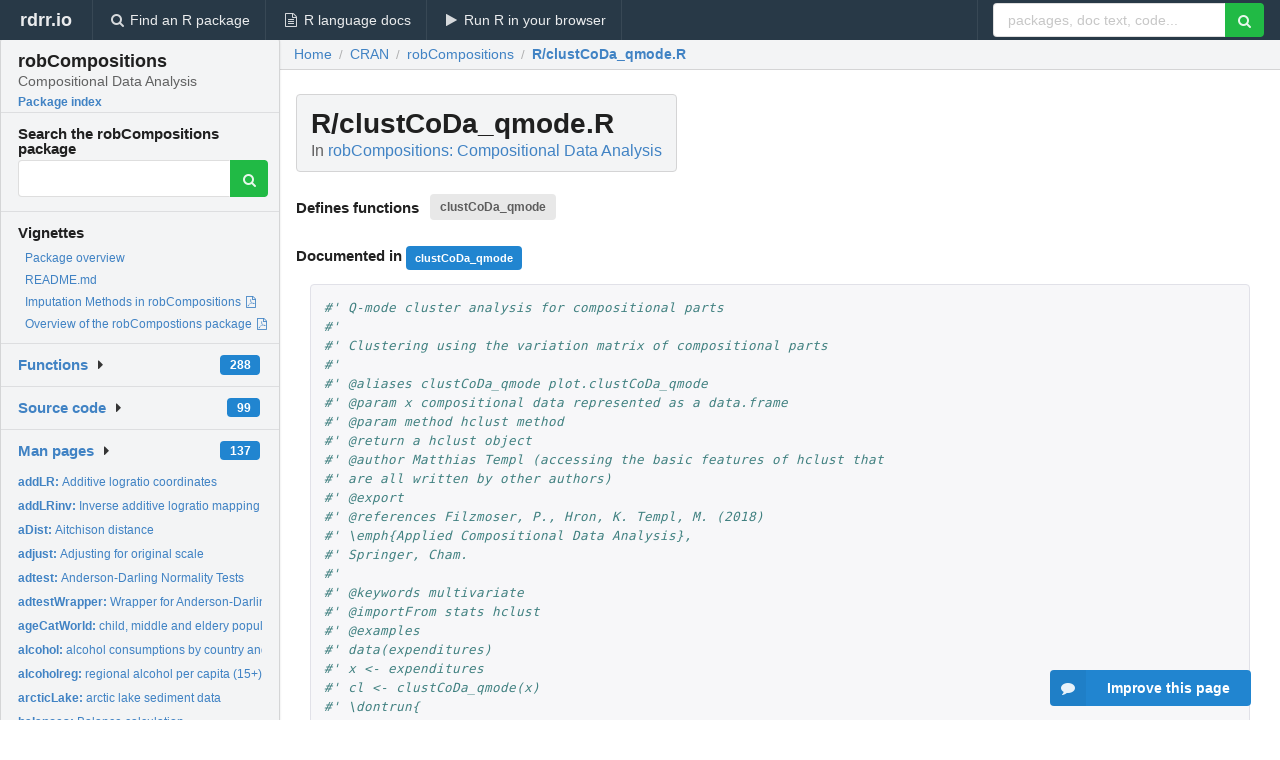

--- FILE ---
content_type: text/html; charset=utf-8
request_url: https://rdrr.io/cran/robCompositions/src/R/clustCoDa_qmode.R
body_size: 33390
content:


<!DOCTYPE html>
<html lang="en">
  <head>
    <meta charset="utf-8">
    
    <script async src="https://www.googletagmanager.com/gtag/js?id=G-LRSBGK4Q35"></script>
<script>
  window.dataLayer = window.dataLayer || [];
  function gtag(){dataLayer.push(arguments);}
  gtag('js', new Date());

  gtag('config', 'G-LRSBGK4Q35');
</script>

    <meta http-equiv="X-UA-Compatible" content="IE=edge">
    <meta name="viewport" content="width=device-width, initial-scale=1, minimum-scale=1">
    <meta property="og:title" content="robCompositions source: R/clustCoDa_qmode.R" />
    
      <meta name="description" content="R/clustCoDa_qmode.R defines the following functions: clustCoDa_qmode">
      <meta property="og:description" content="R/clustCoDa_qmode.R defines the following functions: clustCoDa_qmode"/>
    

    <link rel="icon" href="/favicon.ico">

    <link rel="canonical" href="https://rdrr.io/cran/robCompositions/src/R/clustCoDa_qmode.R" />

    <link rel="search" type="application/opensearchdescription+xml" title="R Package Documentation" href="/opensearch.xml" />

    <!-- Hello from va2  -->

    <title>robCompositions source: R/clustCoDa_qmode.R</title>

    <!-- HTML5 shim and Respond.js IE8 support of HTML5 elements and media queries -->
    <!--[if lt IE 9]>
      <script src="https://oss.maxcdn.com/html5shiv/3.7.2/html5shiv.min.js"></script>
      <script src="https://oss.maxcdn.com/respond/1.4.2/respond.min.js"></script>
    <![endif]-->

    
      
      
<link rel="stylesheet" href="/static/CACHE/css/dd7eaddf7db3.css" type="text/css" />

    

    
  <style>
    .hll { background-color: #ffffcc }
.pyg-c { color: #408080; font-style: italic } /* Comment */
.pyg-err { border: 1px solid #FF0000 } /* Error */
.pyg-k { color: #008000; font-weight: bold } /* Keyword */
.pyg-o { color: #666666 } /* Operator */
.pyg-ch { color: #408080; font-style: italic } /* Comment.Hashbang */
.pyg-cm { color: #408080; font-style: italic } /* Comment.Multiline */
.pyg-cp { color: #BC7A00 } /* Comment.Preproc */
.pyg-cpf { color: #408080; font-style: italic } /* Comment.PreprocFile */
.pyg-c1 { color: #408080; font-style: italic } /* Comment.Single */
.pyg-cs { color: #408080; font-style: italic } /* Comment.Special */
.pyg-gd { color: #A00000 } /* Generic.Deleted */
.pyg-ge { font-style: italic } /* Generic.Emph */
.pyg-gr { color: #FF0000 } /* Generic.Error */
.pyg-gh { color: #000080; font-weight: bold } /* Generic.Heading */
.pyg-gi { color: #00A000 } /* Generic.Inserted */
.pyg-go { color: #888888 } /* Generic.Output */
.pyg-gp { color: #000080; font-weight: bold } /* Generic.Prompt */
.pyg-gs { font-weight: bold } /* Generic.Strong */
.pyg-gu { color: #800080; font-weight: bold } /* Generic.Subheading */
.pyg-gt { color: #0044DD } /* Generic.Traceback */
.pyg-kc { color: #008000; font-weight: bold } /* Keyword.Constant */
.pyg-kd { color: #008000; font-weight: bold } /* Keyword.Declaration */
.pyg-kn { color: #008000; font-weight: bold } /* Keyword.Namespace */
.pyg-kp { color: #008000 } /* Keyword.Pseudo */
.pyg-kr { color: #008000; font-weight: bold } /* Keyword.Reserved */
.pyg-kt { color: #B00040 } /* Keyword.Type */
.pyg-m { color: #666666 } /* Literal.Number */
.pyg-s { color: #BA2121 } /* Literal.String */
.pyg-na { color: #7D9029 } /* Name.Attribute */
.pyg-nb { color: #008000 } /* Name.Builtin */
.pyg-nc { color: #0000FF; font-weight: bold } /* Name.Class */
.pyg-no { color: #880000 } /* Name.Constant */
.pyg-nd { color: #AA22FF } /* Name.Decorator */
.pyg-ni { color: #999999; font-weight: bold } /* Name.Entity */
.pyg-ne { color: #D2413A; font-weight: bold } /* Name.Exception */
.pyg-nf { color: #0000FF } /* Name.Function */
.pyg-nl { color: #A0A000 } /* Name.Label */
.pyg-nn { color: #0000FF; font-weight: bold } /* Name.Namespace */
.pyg-nt { color: #008000; font-weight: bold } /* Name.Tag */
.pyg-nv { color: #19177C } /* Name.Variable */
.pyg-ow { color: #AA22FF; font-weight: bold } /* Operator.Word */
.pyg-w { color: #bbbbbb } /* Text.Whitespace */
.pyg-mb { color: #666666 } /* Literal.Number.Bin */
.pyg-mf { color: #666666 } /* Literal.Number.Float */
.pyg-mh { color: #666666 } /* Literal.Number.Hex */
.pyg-mi { color: #666666 } /* Literal.Number.Integer */
.pyg-mo { color: #666666 } /* Literal.Number.Oct */
.pyg-sa { color: #BA2121 } /* Literal.String.Affix */
.pyg-sb { color: #BA2121 } /* Literal.String.Backtick */
.pyg-sc { color: #BA2121 } /* Literal.String.Char */
.pyg-dl { color: #BA2121 } /* Literal.String.Delimiter */
.pyg-sd { color: #BA2121; font-style: italic } /* Literal.String.Doc */
.pyg-s2 { color: #BA2121 } /* Literal.String.Double */
.pyg-se { color: #BB6622; font-weight: bold } /* Literal.String.Escape */
.pyg-sh { color: #BA2121 } /* Literal.String.Heredoc */
.pyg-si { color: #BB6688; font-weight: bold } /* Literal.String.Interpol */
.pyg-sx { color: #008000 } /* Literal.String.Other */
.pyg-sr { color: #BB6688 } /* Literal.String.Regex */
.pyg-s1 { color: #BA2121 } /* Literal.String.Single */
.pyg-ss { color: #19177C } /* Literal.String.Symbol */
.pyg-bp { color: #008000 } /* Name.Builtin.Pseudo */
.pyg-fm { color: #0000FF } /* Name.Function.Magic */
.pyg-vc { color: #19177C } /* Name.Variable.Class */
.pyg-vg { color: #19177C } /* Name.Variable.Global */
.pyg-vi { color: #19177C } /* Name.Variable.Instance */
.pyg-vm { color: #19177C } /* Name.Variable.Magic */
.pyg-il { color: #666666 } /* Literal.Number.Integer.Long */
  </style>


    
  </head>

  <body>
    <div class="ui darkblue top fixed inverted menu" role="navigation" itemscope itemtype="http://www.schema.org/SiteNavigationElement" style="height: 40px; z-index: 1000;">
      <a class="ui header item " href="/">rdrr.io<!-- <small>R Package Documentation</small>--></a>
      <a class='ui item ' href="/find/" itemprop="url"><i class='search icon'></i><span itemprop="name">Find an R package</span></a>
      <a class='ui item ' href="/r/" itemprop="url"><i class='file text outline icon'></i> <span itemprop="name">R language docs</span></a>
      <a class='ui item ' href="/snippets/" itemprop="url"><i class='play icon'></i> <span itemprop="name">Run R in your browser</span></a>

      <div class='right menu'>
        <form class='item' method='GET' action='/search'>
          <div class='ui right action input'>
            <input type='text' placeholder='packages, doc text, code...' size='24' name='q'>
            <button type="submit" class="ui green icon button"><i class='search icon'></i></button>
          </div>
        </form>
      </div>
    </div>

    
  



<div style='width: 280px; top: 24px; position: absolute;' class='ui vertical menu only-desktop bg-grey'>
  <a class='header  item' href='/cran/robCompositions/' style='padding-bottom: 4px'>
    <h3 class='ui header' style='margin-bottom: 4px'>
      robCompositions
      <div class='sub header'>Compositional Data Analysis</div>
    </h3>
    <small style='padding: 0 0 16px 0px' class='fakelink'>Package index</small>
  </a>

  <form class='item' method='GET' action='/search'>
    <div class='sub header' style='margin-bottom: 4px'>Search the robCompositions package</div>
    <div class='ui action input' style='padding-right: 32px'>
      <input type='hidden' name='package' value='robCompositions'>
      <input type='hidden' name='repo' value='cran'>
      <input type='text' placeholder='' name='q'>
      <button type="submit" class="ui green icon button">
        <i class="search icon"></i>
      </button>
    </div>
  </form>

  
    <div class='header item' style='padding-bottom: 7px'>Vignettes</div>
    <small>
      <ul class='fakelist'>
        
          <li>
            <a href='/cran/robCompositions/man/robCompositions-package.html'>
              Package overview
              
            </a>
          </li>
        
          <li>
            <a href='/cran/robCompositions/f/README.md'>
              README.md
              
            </a>
          </li>
        
          <li>
            <a href='/cran/robCompositions/f/inst/doc/imputation.pdf' target='_blank' rel='noopener'>
              Imputation Methods in robCompositions
              
                <i class='pdf file outline icon'></i>
              
            </a>
          </li>
        
          <li>
            <a href='/cran/robCompositions/f/inst/doc/robCompositions-overview.pdf' target='_blank' rel='noopener'>
              Overview of the robCompostions package
              
                <i class='pdf file outline icon'></i>
              
            </a>
          </li>
        
      </ul>
    </small>
  

  <div class='ui floating dropdown item finder '>
  <b><a href='/cran/robCompositions/api/'>Functions</a></b> <div class='ui blue label'>288</div>
  <i class='caret right icon'></i>
  
  
  
</div>

  <div class='ui floating dropdown item finder '>
  <b><a href='/cran/robCompositions/f/'>Source code</a></b> <div class='ui blue label'>99</div>
  <i class='caret right icon'></i>
  
  
  
</div>

  <div class='ui floating dropdown item finder '>
  <b><a href='/cran/robCompositions/man/'>Man pages</a></b> <div class='ui blue label'>137</div>
  <i class='caret right icon'></i>
  
    <small>
      <ul style='list-style-type: none; margin: 12px auto 0; line-height: 2.0; padding-left: 0px; padding-bottom: 8px;'>
        
          <li style='white-space: nowrap; text-overflow: clip; overflow: hidden;'><a href='/cran/robCompositions/man/addLR.html'><b>addLR: </b>Additive logratio coordinates</a></li>
        
          <li style='white-space: nowrap; text-overflow: clip; overflow: hidden;'><a href='/cran/robCompositions/man/addLRinv.html'><b>addLRinv: </b>Inverse additive logratio mapping</a></li>
        
          <li style='white-space: nowrap; text-overflow: clip; overflow: hidden;'><a href='/cran/robCompositions/man/aDist.html'><b>aDist: </b>Aitchison distance</a></li>
        
          <li style='white-space: nowrap; text-overflow: clip; overflow: hidden;'><a href='/cran/robCompositions/man/adjust.html'><b>adjust: </b>Adjusting for original scale</a></li>
        
          <li style='white-space: nowrap; text-overflow: clip; overflow: hidden;'><a href='/cran/robCompositions/man/adtest.html'><b>adtest: </b>Anderson-Darling Normality Tests</a></li>
        
          <li style='white-space: nowrap; text-overflow: clip; overflow: hidden;'><a href='/cran/robCompositions/man/adtestWrapper.html'><b>adtestWrapper: </b>Wrapper for Anderson-Darling tests</a></li>
        
          <li style='white-space: nowrap; text-overflow: clip; overflow: hidden;'><a href='/cran/robCompositions/man/ageCatWorld.html'><b>ageCatWorld: </b>child, middle and eldery population</a></li>
        
          <li style='white-space: nowrap; text-overflow: clip; overflow: hidden;'><a href='/cran/robCompositions/man/alcohol.html'><b>alcohol: </b>alcohol consumptions by country and type of alcohol</a></li>
        
          <li style='white-space: nowrap; text-overflow: clip; overflow: hidden;'><a href='/cran/robCompositions/man/alcoholreg.html'><b>alcoholreg: </b>regional alcohol per capita (15+) consumption by WHO region</a></li>
        
          <li style='white-space: nowrap; text-overflow: clip; overflow: hidden;'><a href='/cran/robCompositions/man/arcticLake.html'><b>arcticLake: </b>arctic lake sediment data</a></li>
        
          <li style='white-space: nowrap; text-overflow: clip; overflow: hidden;'><a href='/cran/robCompositions/man/balances.html'><b>balances: </b>Balance calculation</a></li>
        
          <li style='white-space: nowrap; text-overflow: clip; overflow: hidden;'><a href='/cran/robCompositions/man/biomarker.html'><b>biomarker: </b>biomarker</a></li>
        
          <li style='white-space: nowrap; text-overflow: clip; overflow: hidden;'><a href='/cran/robCompositions/man/biplot.factanal.html'><b>biplot.factanal: </b>Biplot method</a></li>
        
          <li style='white-space: nowrap; text-overflow: clip; overflow: hidden;'><a href='/cran/robCompositions/man/biplot.pcaCoDa.html'><b>biplot.pcaCoDa: </b>Biplot method</a></li>
        
          <li style='white-space: nowrap; text-overflow: clip; overflow: hidden;'><a href='/cran/robCompositions/man/bootnComp.html'><b>bootnComp: </b>Bootstrap to find optimal number of components</a></li>
        
          <li style='white-space: nowrap; text-overflow: clip; overflow: hidden;'><a href='/cran/robCompositions/man/bpc.html'><b>bpc: </b>Backwards pivot coordinates and their inverse</a></li>
        
          <li style='white-space: nowrap; text-overflow: clip; overflow: hidden;'><a href='/cran/robCompositions/man/bpcPca.html'><b>bpcPca: </b>Principal component analysis based on backwards pivot...</a></li>
        
          <li style='white-space: nowrap; text-overflow: clip; overflow: hidden;'><a href='/cran/robCompositions/man/bpcPcaTab.html'><b>bpcPcaTab: </b>Principal component analysis of compositional tables based on...</a></li>
        
          <li style='white-space: nowrap; text-overflow: clip; overflow: hidden;'><a href='/cran/robCompositions/man/bpcReg.html'><b>bpcReg: </b>Classical and robust regression based on backwards pivot...</a></li>
        
          <li style='white-space: nowrap; text-overflow: clip; overflow: hidden;'><a href='/cran/robCompositions/man/bpcRegTab.html'><b>bpcRegTab: </b>Classical and robust regression based on backwards pivot...</a></li>
        
          <li style='white-space: nowrap; text-overflow: clip; overflow: hidden;'><a href='/cran/robCompositions/man/bpcTab.html'><b>bpcTab: </b>Backwards pivot coordinates and their inverse</a></li>
        
          <li style='white-space: nowrap; text-overflow: clip; overflow: hidden;'><a href='/cran/robCompositions/man/bpcTabWrapper.html'><b>bpcTabWrapper: </b>Backwards pivot coordinates and their inverse</a></li>
        
          <li style='white-space: nowrap; text-overflow: clip; overflow: hidden;'><a href='/cran/robCompositions/man/cancer.html'><b>cancer: </b>hospital discharges on cancer and distribution of age</a></li>
        
          <li style='white-space: nowrap; text-overflow: clip; overflow: hidden;'><a href='/cran/robCompositions/man/cancerMN.html'><b>cancerMN: </b>malignant neoplasms cancer</a></li>
        
          <li style='white-space: nowrap; text-overflow: clip; overflow: hidden;'><a href='/cran/robCompositions/man/ced.html'><b>ced: </b>Compositional error deviation</a></li>
        
          <li style='white-space: nowrap; text-overflow: clip; overflow: hidden;'><a href='/cran/robCompositions/man/cenLR.html'><b>cenLR: </b>Centred logratio coefficients</a></li>
        
          <li style='white-space: nowrap; text-overflow: clip; overflow: hidden;'><a href='/cran/robCompositions/man/cenLRinv.html'><b>cenLRinv: </b>Inverse centred logratio mapping</a></li>
        
          <li style='white-space: nowrap; text-overflow: clip; overflow: hidden;'><a href='/cran/robCompositions/man/chorizonDL.html'><b>chorizonDL: </b>C-horizon of the Kola data with rounded zeros</a></li>
        
          <li style='white-space: nowrap; text-overflow: clip; overflow: hidden;'><a href='/cran/robCompositions/man/clustCoDa.html'><b>clustCoDa: </b>Cluster analysis for compositional data</a></li>
        
          <li style='white-space: nowrap; text-overflow: clip; overflow: hidden;'><a href='/cran/robCompositions/man/clustCoDa_qmode.html'><b>clustCoDa_qmode: </b>Q-mode cluster analysis for compositional parts</a></li>
        
          <li style='white-space: nowrap; text-overflow: clip; overflow: hidden;'><a href='/cran/robCompositions/man/coffee.html'><b>coffee: </b>coffee data set</a></li>
        
          <li style='white-space: nowrap; text-overflow: clip; overflow: hidden;'><a href='/cran/robCompositions/man/compareMahal.html'><b>compareMahal: </b>Compares Mahalanobis distances from two approaches</a></li>
        
          <li style='white-space: nowrap; text-overflow: clip; overflow: hidden;'><a href='/cran/robCompositions/man/compositionalSpline.html'><b>compositionalSpline: </b>Compositional spline</a></li>
        
          <li style='white-space: nowrap; text-overflow: clip; overflow: hidden;'><a href='/cran/robCompositions/man/constSum.html'><b>constSum: </b>Constant sum</a></li>
        
          <li style='white-space: nowrap; text-overflow: clip; overflow: hidden;'><a href='/cran/robCompositions/man/coord.html'><b>coord: </b>Coordinate representation of compositional tables</a></li>
        
          <li style='white-space: nowrap; text-overflow: clip; overflow: hidden;'><a href='/cran/robCompositions/man/corCoDa.html'><b>corCoDa: </b>Correlations for compositional data</a></li>
        
          <li style='white-space: nowrap; text-overflow: clip; overflow: hidden;'><a href='/cran/robCompositions/man/cubeCoord.html'><b>cubeCoord: </b>Coordinate representation of a compositional cube and of a...</a></li>
        
          <li style='white-space: nowrap; text-overflow: clip; overflow: hidden;'><a href='/cran/robCompositions/man/daCoDa.html'><b>daCoDa: </b>Linear and quadratic discriminant analysis for compositional...</a></li>
        
          <li style='white-space: nowrap; text-overflow: clip; overflow: hidden;'><a href='/cran/robCompositions/man/daFisher.html'><b>daFisher: </b>Discriminant analysis by Fisher Rule.</a></li>
        
          <li style='white-space: nowrap; text-overflow: clip; overflow: hidden;'><a href='/cran/robCompositions/man/economy.html'><b>economy: </b>economic indicators</a></li>
        
          <li style='white-space: nowrap; text-overflow: clip; overflow: hidden;'><a href='/cran/robCompositions/man/educFM.html'><b>educFM: </b>education level of father (F) and mother (M)</a></li>
        
          <li style='white-space: nowrap; text-overflow: clip; overflow: hidden;'><a href='/cran/robCompositions/man/efsa.html'><b>efsa: </b>efsa nutrition consumption</a></li>
        
          <li style='white-space: nowrap; text-overflow: clip; overflow: hidden;'><a href='/cran/robCompositions/man/election.html'><b>election: </b>election data</a></li>
        
          <li style='white-space: nowrap; text-overflow: clip; overflow: hidden;'><a href='/cran/robCompositions/man/electionATbp.html'><b>electionATbp: </b>Austrian presidential election data</a></li>
        
          <li style='white-space: nowrap; text-overflow: clip; overflow: hidden;'><a href='/cran/robCompositions/man/employment.html'><b>employment: </b>employment in different countries by gender and status.</a></li>
        
          <li style='white-space: nowrap; text-overflow: clip; overflow: hidden;'><a href='/cran/robCompositions/man/employment2.html'><b>employment2: </b>Employment in different countries by Sex, Age, Contract,...</a></li>
        
          <li style='white-space: nowrap; text-overflow: clip; overflow: hidden;'><a href='/cran/robCompositions/man/employment_df.html'><b>employment_df: </b>Employment in different countries by gender and status.</a></li>
        
          <li style='white-space: nowrap; text-overflow: clip; overflow: hidden;'><a href='/cran/robCompositions/man/expenditures.html'><b>expenditures: </b>synthetic household expenditures toy data set</a></li>
        
          <li style='white-space: nowrap; text-overflow: clip; overflow: hidden;'><a href='/cran/robCompositions/man/expendituresEU.html'><b>expendituresEU: </b>mean consumption expenditures data.</a></li>
        
          <li style='white-space: nowrap; text-overflow: clip; overflow: hidden;'><a href='/cran/robCompositions/man/fBPUpChi_PLS.html'><b>fBPUpChi_PLS: </b>Title</a></li>
        
        <li style='padding-top: 4px; padding-bottom: 0;'><a href='/cran/robCompositions/man/'><b>Browse all...</b></a></li>
      </ul>
    </small>
  
  
  
</div>


  

  
</div>



  <div class='desktop-pad' id='body-content'>
    <div class='ui fluid container bc-row'>
      <div class='ui breadcrumb' itemscope itemtype="http://schema.org/BreadcrumbList">
        <a class='section' href="/">Home</a>

        <div class='divider'> / </div>

        <span itemprop="itemListElement" itemscope itemtype="http://schema.org/ListItem">
          <a class='section' itemscope itemtype="http://schema.org/Thing" itemprop="item" id="https://rdrr.io/all/cran/" href="/all/cran/">
            <span itemprop="name">CRAN</span>
          </a>
          <meta itemprop="position" content="1" />
        </span>

        <div class='divider'> / </div>

        <span itemprop="itemListElement" itemscope itemtype="http://schema.org/ListItem">
          <a class='section' itemscope itemtype="http://schema.org/Thing" itemprop="item" id="https://rdrr.io/cran/robCompositions/" href="/cran/robCompositions/">
            <span itemprop="name">robCompositions</span>
          </a>
          <meta itemprop="position" content="2" />
        </span>

        <div class='divider'> / </div>

        <span itemprop="itemListElement" itemscope itemtype="http://schema.org/ListItem" class="active section">
          <a class='active section' itemscope itemtype="http://schema.org/Thing" itemprop="item" id="https://rdrr.io/cran/robCompositions/src/R/clustCoDa_qmode.R" href="https://rdrr.io/cran/robCompositions/src/R/clustCoDa_qmode.R">
            <span itemprop="name">R/clustCoDa_qmode.R</span>
          </a>
          <meta itemprop="position" content="3" />
        </span>
      </div>
    </div>

    <div class="ui fluid container" style='padding: 0px 16px'>
      
        <div class='only-desktop' style='float: right; width: 300px; height: 600px;'><ins class="adsbygoogle"
style="display:block;min-width:120px;max-width:300px;width:100%;height:600px"
data-ad-client="ca-pub-6535703173049909"
data-ad-slot="9724778181"
data-ad-format="vertical"></ins></div>
      
      <h1 class='ui block header fit-content'>R/clustCoDa_qmode.R
        <div class='sub header'>In <a href='/cran/robCompositions/'>robCompositions: Compositional Data Analysis</a>
      </h1>

      
        <h4 class='ui header'>
          Defines functions 
          
            <a class='ui label' href='#sym-clustCoDa_qmode'>clustCoDa_qmode</a> 
          
        </h4>
      

      
        <h4>
          Documented in 
          
            <a class='ui small blue label' href='/cran/robCompositions/man/clustCoDa_qmode.html'>clustCoDa_qmode</a> 
          
        </h4>
      

      <div class="highlight"><pre style="word-wrap: break-word; white-space: pre-wrap;"><span></span><span class="pyg-c1">#&#39; Q-mode cluster analysis for compositional parts</span>
<span class="pyg-c1">#&#39; </span>
<span class="pyg-c1">#&#39; Clustering using the variation matrix of compositional parts</span>
<span class="pyg-c1">#&#39; </span>
<span class="pyg-c1">#&#39; @aliases clustCoDa_qmode plot.clustCoDa_qmode </span>
<span class="pyg-c1">#&#39; @param x compositional data represented as a data.frame</span>
<span class="pyg-c1">#&#39; @param method hclust method</span>
<span class="pyg-c1">#&#39; @return a hclust object</span>
<span class="pyg-c1">#&#39; @author Matthias Templ (accessing the basic features of hclust that </span>
<span class="pyg-c1">#&#39; are all written by other authors)</span>
<span class="pyg-c1">#&#39; @export</span>
<span class="pyg-c1">#&#39; @references Filzmoser, P., Hron, K. Templ, M. (2018)</span>
<span class="pyg-c1">#&#39; \emph{Applied Compositional Data Analysis}, </span>
<span class="pyg-c1">#&#39; Springer, Cham.</span>
<span class="pyg-c1">#&#39; </span>
<span class="pyg-c1">#&#39; @keywords multivariate</span>
<span class="pyg-c1">#&#39; @importFrom stats hclust</span>
<span class="pyg-c1">#&#39; @examples</span>
<span class="pyg-c1">#&#39; data(expenditures) </span>
<span class="pyg-c1">#&#39; x &lt;- expenditures</span>
<span class="pyg-c1">#&#39; cl &lt;- clustCoDa_qmode(x)</span>
<span class="pyg-c1">#&#39; \dontrun{</span>
<span class="pyg-c1">#&#39; require(reshape2)</span>
<span class="pyg-c1">#&#39; plot(cl)</span>
<span class="pyg-c1">#&#39; cl2 &lt;- clustCoDa_qmode(x, method = &quot;single&quot;)</span>
<span class="pyg-c1">#&#39; plot(cl2)</span>
<span class="pyg-c1">#&#39; }</span>
<span class="pyg-n"><a id="sym-clustCoDa_qmode" class="mini-popup" href="/cran/robCompositions/man/clustCoDa_qmode.html" data-mini-url="/cran/robCompositions/man/clustCoDa_qmode.minihtml">clustCoDa_qmode</a></span> <span class="pyg-o">&lt;-</span> <span class="pyg-nf"><a id="sym-function" class="mini-popup" href="/r/base/function.html" data-mini-url="/r/base/function.minihtml">function</a></span><span class="pyg-p">(</span><span class="pyg-n">x</span><span class="pyg-p">,</span> <span class="pyg-n">method</span><span class="pyg-o">=</span><span class="pyg-s">&quot;ward.D2&quot;</span><span class="pyg-p">){</span>
  <span class="pyg-n">d</span> <span class="pyg-o">&lt;-</span> <span class="pyg-nf"><a id="sym-as.dist" class="mini-popup" href="/r/stats/dist.html" data-mini-url="/r/stats/dist.minihtml">as.dist</a></span><span class="pyg-p">(</span><span class="pyg-nf"><a id="sym-variation" class="mini-popup" href="/cran/robCompositions/man/variation.html" data-mini-url="/cran/robCompositions/man/variation.minihtml">variation</a></span><span class="pyg-p">(</span><span class="pyg-n">x</span><span class="pyg-p">))</span>
  <span class="pyg-n">clust</span> <span class="pyg-o">&lt;-</span> <span class="pyg-nf"><a id="sym-hclust" class="mini-popup" href="/r/stats/hclust.html" data-mini-url="/r/stats/hclust.minihtml">hclust</a></span><span class="pyg-p">(</span><span class="pyg-n">d</span><span class="pyg-p">,</span> <span class="pyg-n">method</span><span class="pyg-p">)</span> 
  <span class="pyg-nf"><a id="sym-return" class="mini-popup" href="/r/base/function.html" data-mini-url="/r/base/function.minihtml">return</a></span><span class="pyg-p">(</span><span class="pyg-n">clust</span><span class="pyg-p">)</span>
<span class="pyg-p">}</span>
</pre></div>


      <div class='ui only-mobile fluid container' style='width: 320px; height: 100px;'><!-- rdrr-mobile-responsive -->
<ins class="adsbygoogle"
    style="display:block"
    data-ad-client="ca-pub-6535703173049909"
    data-ad-slot="4915028187"
    data-ad-format="auto"></ins></div>

      
  <h2 class='ui header'>Try the <a href="/cran/robCompositions/">robCompositions</a> package in your browser</h2>

  <div class='ui form'>
    <div class='field'>
      <textarea class="mousetrap snip-input" id="snip" rows='10' cols='80' style='width: 100%; font-size: 13px; font-family: Menlo,Monaco,Consolas,"Courier New",monospace !important' data-tag='snrub'>library(robCompositions)

help(clustCoDa_qmode)</textarea>
    </div>
  </div>

  <div class='ui container'>
    <div class='column'>
      <button class='ui huge green fluid button snip-run' data-tag='snrub' type="button" id="run">Run</button>
    </div>
    <div class='column'>
      <p><strong>Any scripts or data that you put into this service are public.</strong></p>
    </div>

    <div class='ui icon warning message snip-spinner hidden' data-tag='snrub'>
      <i class='notched circle loading icon'></i>
      <div class='content'>
        <div class='header snip-status' data-tag='snrub'>Nothing</div>
      </div>
    </div>

    <pre class='highlight hidden snip-output' data-tag='snrub'></pre>
    <div class='snip-images hidden' data-tag='snrub'></div>
  </div>


      <small><a href="/cran/robCompositions/">robCompositions documentation</a> built on Aug. 22, 2025, 5:11 p.m.</small>

    </div>
    
    
<div class="ui inverted darkblue vertical footer segment" style='margin-top: 16px; padding: 32px;'>
  <div class="ui center aligned container">
    <div class="ui stackable inverted divided three column centered grid">
      <div class="five wide column">
        <h4 class="ui inverted header">R Package Documentation</h4>
        <div class='ui inverted link list'>
          <a class='item' href='/'>rdrr.io home</a>
          <a class='item' href='/r/'>R language documentation</a>
          <a class='item' href='/snippets/'>Run R code online</a>
        </div>
      </div>
      <div class="five wide column">
        <h4 class="ui inverted header">Browse R Packages</h4>
        <div class='ui inverted link list'>
          <a class='item' href='/all/cran/'>CRAN packages</a>
          <a class='item' href='/all/bioc/'>Bioconductor packages</a>
          <a class='item' href='/all/rforge/'>R-Forge packages</a>
          <a class='item' href='/all/github/'>GitHub packages</a>
        </div>
      </div>
      <div class="five wide column">
        <h4 class="ui inverted header">We want your feedback!</h4>
        <small>Note that we can't provide technical support on individual packages. You should contact the package authors for that.</small>
        <div class='ui inverted link list'>
          <a class='item' href="https://twitter.com/intent/tweet?screen_name=rdrrHQ">
            <div class='ui large icon label twitter-button-colour'>
              <i class='whiteish twitter icon'></i> Tweet to @rdrrHQ
            </div>
          </a>

          <a class='item' href="https://github.com/rdrr-io/rdrr-issues/issues">
            <div class='ui large icon label github-button-colour'>
              <i class='whiteish github icon'></i> GitHub issue tracker
            </div>
          </a>

          <a class='item' href="mailto:ian@mutexlabs.com">
            <div class='ui teal large icon label'>
              <i class='whiteish mail outline icon'></i> ian@mutexlabs.com
            </div>
          </a>

          <a class='item' href="https://ianhowson.com">
            <div class='ui inverted large image label'>
              <img class='ui avatar image' src='/static/images/ianhowson32.png'> <span class='whiteish'>Personal blog</span>
            </div>
          </a>
        </div>
      </div>
    </div>
  </div>

  
  <br />
  <div class='only-mobile' style='min-height: 120px'>
    &nbsp;
  </div>
</div>

  </div>


    <!-- suggestions button -->
    <div style='position: fixed; bottom: 2%; right: 2%; z-index: 1000;'>
      <div class="ui raised segment surveyPopup" style='display:none'>
  <div class="ui large header">What can we improve?</div>

  <div class='content'>
    <div class="ui form">
      <div class="field">
        <button class='ui fluid button surveyReasonButton'>The page or its content looks wrong</button>
      </div>

      <div class="field">
        <button class='ui fluid button surveyReasonButton'>I can't find what I'm looking for</button>
      </div>

      <div class="field">
        <button class='ui fluid button surveyReasonButton'>I have a suggestion</button>
      </div>

      <div class="field">
        <button class='ui fluid button surveyReasonButton'>Other</button>
      </div>

      <div class="field">
        <label>Extra info (optional)</label>
        <textarea class='surveyText' rows='3' placeholder="Please enter more detail, if you like. Leave your email address if you'd like us to get in contact with you."></textarea>
      </div>

      <div class='ui error message surveyError' style='display: none'></div>

      <button class='ui large fluid green disabled button surveySubmitButton'>Submit</button>
    </div>
  </div>
</div>

      <button class='ui blue labeled icon button surveyButton only-desktop' style='display: none; float: right;'><i class="comment icon"></i> Improve this page</button>
      
    </div>

    
      <script async src="//pagead2.googlesyndication.com/pagead/js/adsbygoogle.js"></script>
    

    
  


    <div class="ui modal snippetsModal">
  <div class="header">
    Embedding an R snippet on your website
  </div>
  <div class="content">
    <div class="description">
      <p>Add the following code to your website.</p>

      <p>
        <textarea class='codearea snippetEmbedCode' rows='5' style="font-family: Consolas,Monaco,'Andale Mono',monospace;">REMOVE THIS</textarea>
        <button class='ui blue button copyButton' data-clipboard-target='.snippetEmbedCode'>Copy to clipboard</button>
      </p>

      <p>For more information on customizing the embed code, read <a href='/snippets/embedding/'>Embedding Snippets</a>.</p>
    </div>
  </div>
  <div class="actions">
    <div class="ui button">Close</div>
  </div>
</div>

    
    <script type="text/javascript" src="/static/CACHE/js/73d0b6f91493.js"></script>

    
    <script type="text/javascript" src="/static/CACHE/js/484b2a9a799d.js"></script>

    
    <script type="text/javascript" src="/static/CACHE/js/4f8010c72628.js"></script>

    
  

<script type="text/javascript">$(document).ready(function(){$('.snip-run').click(runClicked);var key='ctrl+enter';var txt=' (Ctrl-Enter)';if(navigator&&navigator.platform&&navigator.platform.startsWith&&navigator.platform.startsWith('Mac')){key='command+enter';txt=' (Cmd-Enter)';}
$('.snip-run').text('Run '+txt);Mousetrap.bind(key,function(e){if($('.snip-run').hasClass('disabled')){return;}
var faketarget=$('.snip-run')[0]
runClicked({currentTarget:faketarget});});});</script>



    
  
<link rel="stylesheet" href="/static/CACHE/css/dd7eaddf7db3.css" type="text/css" />



    <link rel="stylesheet" href="//fonts.googleapis.com/css?family=Open+Sans:400,400italic,600,600italic,800,800italic">
    <link rel="stylesheet" href="//fonts.googleapis.com/css?family=Oswald:400,300,700">
  </body>
</html>


--- FILE ---
content_type: text/html; charset=utf-8
request_url: https://www.google.com/recaptcha/api2/aframe
body_size: 267
content:
<!DOCTYPE HTML><html><head><meta http-equiv="content-type" content="text/html; charset=UTF-8"></head><body><script nonce="ZJuE33n2McLuuaH-6KPMPA">/** Anti-fraud and anti-abuse applications only. See google.com/recaptcha */ try{var clients={'sodar':'https://pagead2.googlesyndication.com/pagead/sodar?'};window.addEventListener("message",function(a){try{if(a.source===window.parent){var b=JSON.parse(a.data);var c=clients[b['id']];if(c){var d=document.createElement('img');d.src=c+b['params']+'&rc='+(localStorage.getItem("rc::a")?sessionStorage.getItem("rc::b"):"");window.document.body.appendChild(d);sessionStorage.setItem("rc::e",parseInt(sessionStorage.getItem("rc::e")||0)+1);localStorage.setItem("rc::h",'1769231035521');}}}catch(b){}});window.parent.postMessage("_grecaptcha_ready", "*");}catch(b){}</script></body></html>